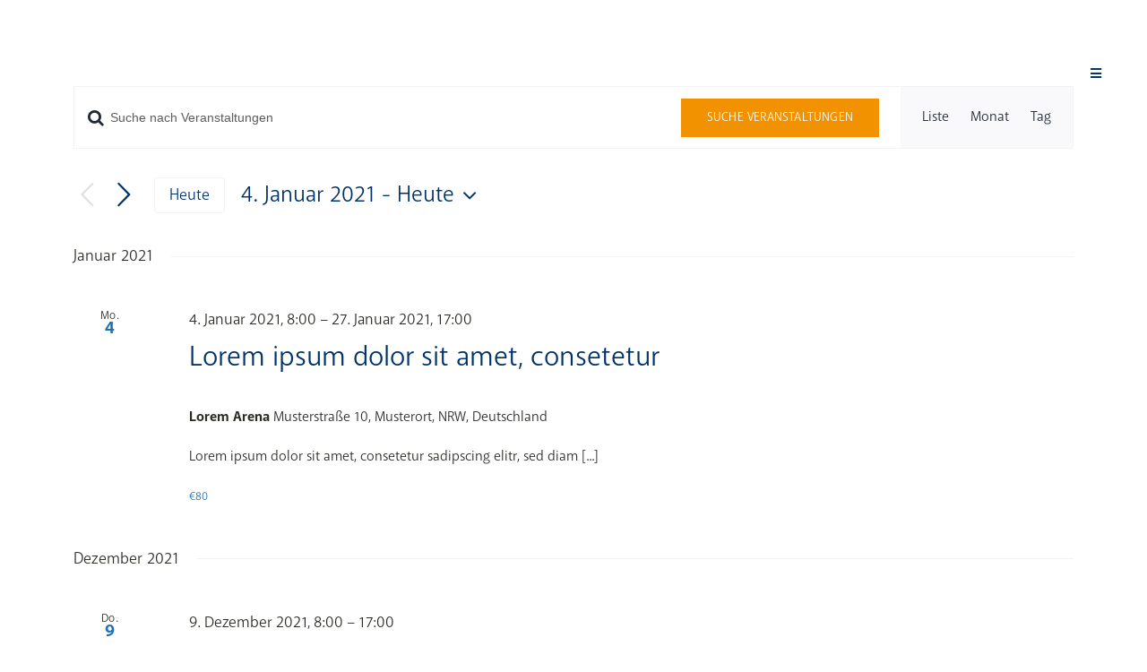

--- FILE ---
content_type: text/css;charset=utf-8
request_url: https://use.typekit.net/cev0xqp.css?timestamp=1666692430&ver=7.11.7
body_size: 602
content:
/*
 * The Typekit service used to deliver this font or fonts for use on websites
 * is provided by Adobe and is subject to these Terms of Use
 * http://www.adobe.com/products/eulas/tou_typekit. For font license
 * information, see the list below.
 *
 * akagi-pro:
 *   - http://typekit.com/eulas/00000000000000003b9b2453
 *   - http://typekit.com/eulas/00000000000000003b9b2458
 *   - http://typekit.com/eulas/00000000000000003b9b2459
 *   - http://typekit.com/eulas/00000000000000003b9b2452
 *   - http://typekit.com/eulas/00000000000000003b9b2456
 *   - http://typekit.com/eulas/00000000000000003b9b2457
 *
 * © 2009-2026 Adobe Systems Incorporated. All Rights Reserved.
 */
/*{"last_published":"2021-08-25 23:43:35 UTC"}*/

@import url("https://p.typekit.net/p.css?s=1&k=cev0xqp&ht=tk&f=21968.22080.22081.22082.22095.22096&a=84727114&app=typekit&e=css");

@font-face {
font-family:"akagi-pro";
src:url("https://use.typekit.net/af/7e9ecb/00000000000000003b9b2453/27/l?primer=7cdcb44be4a7db8877ffa5c0007b8dd865b3bbc383831fe2ea177f62257a9191&fvd=n4&v=3") format("woff2"),url("https://use.typekit.net/af/7e9ecb/00000000000000003b9b2453/27/d?primer=7cdcb44be4a7db8877ffa5c0007b8dd865b3bbc383831fe2ea177f62257a9191&fvd=n4&v=3") format("woff"),url("https://use.typekit.net/af/7e9ecb/00000000000000003b9b2453/27/a?primer=7cdcb44be4a7db8877ffa5c0007b8dd865b3bbc383831fe2ea177f62257a9191&fvd=n4&v=3") format("opentype");
font-display:auto;font-style:normal;font-weight:400;font-stretch:normal;
}

@font-face {
font-family:"akagi-pro";
src:url("https://use.typekit.net/af/39c0e9/00000000000000003b9b2458/27/l?primer=7cdcb44be4a7db8877ffa5c0007b8dd865b3bbc383831fe2ea177f62257a9191&fvd=n7&v=3") format("woff2"),url("https://use.typekit.net/af/39c0e9/00000000000000003b9b2458/27/d?primer=7cdcb44be4a7db8877ffa5c0007b8dd865b3bbc383831fe2ea177f62257a9191&fvd=n7&v=3") format("woff"),url("https://use.typekit.net/af/39c0e9/00000000000000003b9b2458/27/a?primer=7cdcb44be4a7db8877ffa5c0007b8dd865b3bbc383831fe2ea177f62257a9191&fvd=n7&v=3") format("opentype");
font-display:auto;font-style:normal;font-weight:700;font-stretch:normal;
}

@font-face {
font-family:"akagi-pro";
src:url("https://use.typekit.net/af/af0527/00000000000000003b9b2459/27/l?primer=7cdcb44be4a7db8877ffa5c0007b8dd865b3bbc383831fe2ea177f62257a9191&fvd=i7&v=3") format("woff2"),url("https://use.typekit.net/af/af0527/00000000000000003b9b2459/27/d?primer=7cdcb44be4a7db8877ffa5c0007b8dd865b3bbc383831fe2ea177f62257a9191&fvd=i7&v=3") format("woff"),url("https://use.typekit.net/af/af0527/00000000000000003b9b2459/27/a?primer=7cdcb44be4a7db8877ffa5c0007b8dd865b3bbc383831fe2ea177f62257a9191&fvd=i7&v=3") format("opentype");
font-display:auto;font-style:italic;font-weight:700;font-stretch:normal;
}

@font-face {
font-family:"akagi-pro";
src:url("https://use.typekit.net/af/c849ab/00000000000000003b9b2452/27/l?primer=7cdcb44be4a7db8877ffa5c0007b8dd865b3bbc383831fe2ea177f62257a9191&fvd=i4&v=3") format("woff2"),url("https://use.typekit.net/af/c849ab/00000000000000003b9b2452/27/d?primer=7cdcb44be4a7db8877ffa5c0007b8dd865b3bbc383831fe2ea177f62257a9191&fvd=i4&v=3") format("woff"),url("https://use.typekit.net/af/c849ab/00000000000000003b9b2452/27/a?primer=7cdcb44be4a7db8877ffa5c0007b8dd865b3bbc383831fe2ea177f62257a9191&fvd=i4&v=3") format("opentype");
font-display:auto;font-style:italic;font-weight:400;font-stretch:normal;
}

@font-face {
font-family:"akagi-pro";
src:url("https://use.typekit.net/af/536c8d/00000000000000003b9b2456/27/l?primer=7cdcb44be4a7db8877ffa5c0007b8dd865b3bbc383831fe2ea177f62257a9191&fvd=n6&v=3") format("woff2"),url("https://use.typekit.net/af/536c8d/00000000000000003b9b2456/27/d?primer=7cdcb44be4a7db8877ffa5c0007b8dd865b3bbc383831fe2ea177f62257a9191&fvd=n6&v=3") format("woff"),url("https://use.typekit.net/af/536c8d/00000000000000003b9b2456/27/a?primer=7cdcb44be4a7db8877ffa5c0007b8dd865b3bbc383831fe2ea177f62257a9191&fvd=n6&v=3") format("opentype");
font-display:auto;font-style:normal;font-weight:600;font-stretch:normal;
}

@font-face {
font-family:"akagi-pro";
src:url("https://use.typekit.net/af/c75476/00000000000000003b9b2457/27/l?primer=7cdcb44be4a7db8877ffa5c0007b8dd865b3bbc383831fe2ea177f62257a9191&fvd=i6&v=3") format("woff2"),url("https://use.typekit.net/af/c75476/00000000000000003b9b2457/27/d?primer=7cdcb44be4a7db8877ffa5c0007b8dd865b3bbc383831fe2ea177f62257a9191&fvd=i6&v=3") format("woff"),url("https://use.typekit.net/af/c75476/00000000000000003b9b2457/27/a?primer=7cdcb44be4a7db8877ffa5c0007b8dd865b3bbc383831fe2ea177f62257a9191&fvd=i6&v=3") format("opentype");
font-display:auto;font-style:italic;font-weight:600;font-stretch:normal;
}

.tk-akagi-pro { font-family: "akagi-pro",sans-serif; }


--- FILE ---
content_type: application/x-javascript; charset=utf-8
request_url: https://consent.cookiebot.com/c40c6766-0f70-4dba-a3af-64bcb7c8d99a/cc.js?renew=false&referer=bauwert-essen.de&dnt=false&init=false
body_size: 210
content:
if(console){var cookiedomainwarning='Error: The domain BAUWERT-ESSEN.DE is not authorized to show the cookie banner for domain group ID c40c6766-0f70-4dba-a3af-64bcb7c8d99a. Please add it to the domain group in the Cookiebot Manager to authorize the domain.';if(typeof console.warn === 'function'){console.warn(cookiedomainwarning)}else{console.log(cookiedomainwarning)}};

--- FILE ---
content_type: application/x-javascript
request_url: https://consentcdn.cookiebot.com/consentconfig/c40c6766-0f70-4dba-a3af-64bcb7c8d99a/bauwert-essen.de/configuration.js
body_size: 674
content:
CookieConsent.configuration.tags.push({id:45783032,type:"script",tagID:"",innerHash:"",outerHash:"",tagHash:"5310648045691",url:"https://consent.cookiebot.com/uc.js",resolvedUrl:"https://consent.cookiebot.com/uc.js",cat:[1]});CookieConsent.configuration.tags.push({id:45783034,type:"script",tagID:"",innerHash:"",outerHash:"",tagHash:"6079646506253",url:"https://www.googletagmanager.com/gtag/js?id=G-SJLTLBYQ11",resolvedUrl:"https://www.googletagmanager.com/gtag/js?id=G-SJLTLBYQ11",cat:[3]});CookieConsent.configuration.tags.push({id:45783036,type:"script",tagID:"",innerHash:"",outerHash:"",tagHash:"16094095733783",url:"https://bauwert-essen.de/wp-content/uploads/hummingbird-assets/0caec392b2aeb3575004bbd16d1865dc.js",resolvedUrl:"https://bauwert-essen.de/wp-content/uploads/hummingbird-assets/0caec392b2aeb3575004bbd16d1865dc.js",cat:[1]});